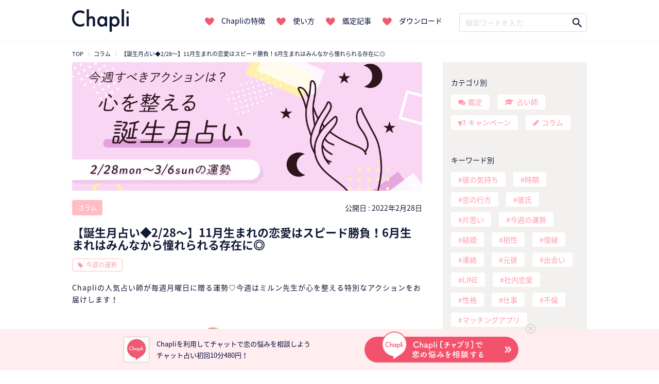

--- FILE ---
content_type: text/html; charset=UTF-8
request_url: https://chapli.me/9586/
body_size: 20768
content:
<!DOCTYPE html>
<html lang="ja" prefix="og: http://ogp.me/ns#">
  <head prefix="og: http://ogp.me/ns# fb: http://ogp.me/ns/fb# article: http://ogp.me/ns/article#"  itemscope itemtype="http://schema.org/Organization">
    <meta charset="UTF-8">
    <meta itemprop="name" content="チャット占い「Chapli」">
    <title>11月生まれの恋愛はスピード勝負！◆誕生月占い | チャット占い「Chapli」</title>

<!-- Google Tag Manager for WordPress by gtm4wp.com -->
<script data-cfasync="false" type="text/javascript">//<![CDATA[
	var gtm4wp_datalayer_name = "dataLayer";
	var dataLayer = dataLayer || [];
//]]>
</script>
<!-- End Google Tag Manager for WordPress by gtm4wp.com -->
<!-- This site is optimized with the Yoast SEO plugin v9.4 - https://yoast.com/wordpress/plugins/seo/ -->
<meta name="description" content="11月生まれの恋愛はスピード勝負！6月生まれはみんなから憧れられる存在に◎【誕生月占い】チャット占い『Chapli』の人気占い師が毎週オリジナルの運勢を更新！今週はミルン先生の心を整える誕生月占い。誕生月ごとに「今週の石」を選び、ストーンリーディングで石から伝わるメッセージをお伝えします！"/>
<link rel="canonical" href="https://chapli.me/9586/" />
<meta property="og:locale" content="ja_JP" />
<meta property="og:type" content="article" />
<meta property="og:title" content="11月生まれの恋愛はスピード勝負！◆誕生月占い | チャット占い「Chapli」" />
<meta property="og:description" content="11月生まれの恋愛はスピード勝負！6月生まれはみんなから憧れられる存在に◎【誕生月占い】チャット占い『Chapli』の人気占い師が毎週オリジナルの運勢を更新！今週はミルン先生の心を整える誕生月占い。誕生月ごとに「今週の石」を選び、ストーンリーディングで石から伝わるメッセージをお伝えします！" />
<meta property="og:url" content="https://chapli.me/9586/" />
<meta property="og:site_name" content="チャット占い「Chapli」" />
<meta property="article:publisher" content="https://www.facebook.com/chapli.info/" />
<meta property="article:tag" content="今週の運勢" />
<meta property="og:image" content="https://chapli.me/wp-content/uploads/2022/02/webTOP8_-3.png" />
<meta property="og:image:secure_url" content="https://chapli.me/wp-content/uploads/2022/02/webTOP8_-3.png" />
<meta property="og:image:width" content="1024" />
<meta property="og:image:height" content="710" />
<meta name="twitter:card" content="summary_large_image" />
<meta name="twitter:description" content="11月生まれの恋愛はスピード勝負！6月生まれはみんなから憧れられる存在に◎【誕生月占い】チャット占い『Chapli』の人気占い師が毎週オリジナルの運勢を更新！今週はミルン先生の心を整える誕生月占い。誕生月ごとに「今週の石」を選び、ストーンリーディングで石から伝わるメッセージをお伝えします！" />
<meta name="twitter:title" content="11月生まれの恋愛はスピード勝負！◆誕生月占い | チャット占い「Chapli」" />
<meta name="twitter:site" content="@Chapli_official" />
<meta name="twitter:image" content="https://chapli.me/wp-content/uploads/2022/02/webTOP8_-3.png" />
<meta name="twitter:creator" content="@Chapli_official" />
<!-- / Yoast SEO plugin. -->

<link rel='dns-prefetch' href='//ajax.googleapis.com' />
<link rel='dns-prefetch' href='//cdnjs.cloudflare.com' />
<link rel='dns-prefetch' href='//maxcdn.bootstrapcdn.com' />
<link rel='dns-prefetch' href='//s.w.org' />
<link rel='stylesheet' id='sb_instagram_styles-css'  href='https://chapli.me/wp-content/plugins/instagram-feed/css/sb-instagram-2-2.min.css?ver=2.4.3' type='text/css' media='all' />
<link rel='stylesheet' id='Chapli-wp-style2-css'  href='https://chapli.me/wp-content/themes/Chapli-wp/style2.css?ver=20260121' type='text/css' media='all' />
<link rel='stylesheet' id='fontawesome4.7.0-css'  href='//maxcdn.bootstrapcdn.com/font-awesome/4.7.0/css/font-awesome.min.css?ver=5.0.3' type='text/css' media='all' />
<link rel='stylesheet' id='common-style-css'  href='https://chapli.me/wp-content/themes/Chapli-wp/common.css?ver=5.0.3' type='text/css' media='all' />
<script type='text/javascript' src='//ajax.googleapis.com/ajax/libs/jquery/1.11.3/jquery.min.js?ver=1.11.3'></script>
<script type='text/javascript' src='https://chapli.me/wp-content/plugins/wp-google-analytics-events/js/ga-scroll-events.js?ver=2.5.2'></script>
<script type='text/javascript'>
/* <![CDATA[ */
var wpp_params = {"sampling_active":"0","sampling_rate":"100","ajax_url":"https:\/\/chapli.me\/wp-json\/wordpress-popular-posts\/v1\/popular-posts\/","ID":"9586","token":"fb6411c9df","debug":""};
/* ]]> */
</script>
<script type='text/javascript' src='https://chapli.me/wp-content/plugins/wordpress-popular-posts/public/js/wpp-4.2.0.min.js?ver=4.2.2'></script>
<script type='text/javascript' src='https://chapli.me/wp-content/plugins/duracelltomi-google-tag-manager/js/gtm4wp-form-move-tracker.js?ver=1.9'></script>
<script type='text/javascript' src='https://cdnjs.cloudflare.com/ajax/libs/lazysizes/4.1.5/lazysizes.min.js?ver=5.0.3'></script>
<link rel='https://api.w.org/' href='https://chapli.me/wp-json/' />
<link rel='shortlink' href='https://chapli.me/?p=9586' />
<link rel="alternate" type="application/json+oembed" href="https://chapli.me/wp-json/oembed/1.0/embed?url=https%3A%2F%2Fchapli.me%2F9586%2F" />
<link rel="alternate" type="text/xml+oembed" href="https://chapli.me/wp-json/oembed/1.0/embed?url=https%3A%2F%2Fchapli.me%2F9586%2F&#038;format=xml" />
<script type="text/javascript">
	window._se_plugin_version = '8.1.9';
</script>

<!-- Google Tag Manager for WordPress by gtm4wp.com -->
<script data-cfasync="false" type="text/javascript">//<![CDATA[
	dataLayer.push({"pagePostType":"column","pagePostType2":"single-column","pageAttributes":["%e4%bb%8a%e9%80%b1%e3%81%ae%e9%81%8b%e5%8b%a2"],"pagePostAuthor":"たにもと"});//]]>
</script>
<script data-cfasync="false">//<![CDATA[
(function(w,d,s,l,i){w[l]=w[l]||[];w[l].push({'gtm.start':
new Date().getTime(),event:'gtm.js'});var f=d.getElementsByTagName(s)[0],
j=d.createElement(s),dl=l!='dataLayer'?'&l='+l:'';j.async=true;j.src=
'//www.googletagmanager.com/gtm.'+'js?id='+i+dl;f.parentNode.insertBefore(j,f);
})(window,document,'script','dataLayer','GTM-N8Q2QBJ');//]]>
</script>
<!-- End Google Tag Manager -->
<!-- End Google Tag Manager for WordPress by gtm4wp.com --> <script type='text/javascript'>
         if (typeof _gaq === 'undefined') {
            var _gaq = _gaq || [];
            _gaq.push(['_setAccount', '$id']);
                        _gaq.push(['_setDomainName', '$domain']);
            _gaq.push(['_setAllowLinker', true]);
            _gaq.push(['_trackPageview']);

            (function() {
                var ga = document.createElement('script'); ga.type = 'text/javascript'; ga.async = true;
                ga.src = ('https:' == document.location.protocol ? 'https://' : 'http://') + 'stats.g.doubleclick.net/dc.js';
                var s = document.getElementsByTagName('script')[0]; s.parentNode.insertBefore(ga, s);
            })();
         }

</script> 		<meta charset="UTF-8">
	<meta name="viewport" content="width=device-width,initial-scale=1.0,maximum-scale=1.0,user-scalable=no">
	<meta name="format-detection" content="telephone=no">
		<!-- #1754 -->
		<meta name="facebook-domain-verification" content="u6q5or0k0vo11icv9u3no5ciq2n8f1" />
	<link rel="stylesheet" href="https://cdnjs.cloudflare.com/ajax/libs/animate.css/3.5.2/animate.min.css">
	<!-- Slick -->
	<link rel="stylesheet" href="//cdn.jsdelivr.net/npm/slick-carousel@1.8.1/slick/slick.css">
	<link rel="shortcut icon" type="image/x-icon" href="/wp-content/themes/Chapli-wp/assets/images/favicon.ico">
	<link rel="stylesheet" href="https://use.typekit.net/urp6qsq.css">
	<!-- ドロワー -->
	<script src="//cdnjs.cloudflare.com/ajax/libs/slideReveal/1.1.2/jquery.slidereveal.min.js"></script>
	<!-- GET UA -->
	<script src="/assets/js/common.js"></script>
	<script type="text/javascript">
		function getUA() {
		  var ua;

		  if (navigator.userAgent.match(/iPhone|iPod|iPad/i) != null) {
			ua = 'ios';
		  } else if (navigator.userAgent.match(/Android/i) != null) {
			ua = 'android';
		  } else {
			ua = 'other';
		  }
		  return ua;
		}
		var ua = getUA();
	</script>
	<!-- Treasure Data -->
	<script type="text/javascript">
		!function(t,e){if(void 0===e[t]){e[t]=function(){e[t].clients.push(this),this._init=[Array.prototype.slice.call(arguments)]},e[t].clients=[];for(var r=function(t){return function(){return this["_"+t]=this["_"+t]||[],this["_"+t].push(Array.prototype.slice.call(arguments)),this}},s=["addRecord","set","trackEvent","trackPageview","ready"],n=0;n<s.length;n++){var i=s[n];e[t].prototype[i]=r(i)}var a=document.createElement("script");a.type="text/javascript",a.async=!0,a.src=("https:"===document.location.protocol?"https:":"http:")+"//s3.amazonaws.com/td-cdn/sdk/td-1.2.0.js";var c=document.getElementsByTagName("script")[0];c.parentNode.insertBefore(a,c)}}("Treasure",this);
	</script>
	<script type="text/javascript">
		var td = new Treasure({
		host: 'in.treasuredata.com',
		writeKey: '5394/e949a600ec4b78770a66f86117532d0f150f1568',
		database: 'logbase'
		});
		td.trackPageview('accesslog_fact_chapli_web');
	</script>
	  <!-- Google tag (gtag.js) -->
	  <script async src="https://www.googletagmanager.com/gtag/js?id=G-Y9STWSYWQW"></script>
	  <script>
		  window.dataLayer = window.dataLayer || [];
		  function gtag(){dataLayer.push(arguments);}
		  gtag('js', new Date());

		  gtag('config', 'G-Y9STWSYWQW');
	  </script>
		<!-- Meta Pixel Code -->
		<script>
			!function(f,b,e,v,n,t,s)
			{if(f.fbq)return;n=f.fbq=function(){n.callMethod?
			n.callMethod.apply(n,arguments):n.queue.push(arguments)};
			if(!f._fbq)f._fbq=n;n.push=n;n.loaded=!0;n.version='2.0';
			n.queue=[];t=b.createElement(e);t.async=!0;
			t.src=v;s=b.getElementsByTagName(e)[0];
			s.parentNode.insertBefore(t,s)}(window, document,'script',
			'https://connect.facebook.net/en_US/fbevents.js');
			fbq('init', '983267073151163');
			fbq('track', 'PageView');
		</script>
		<noscript><img height="1" width="1" style="display:none"
			src="https://www.facebook.com/tr?id=983267073151163&ev=PageView&noscript=1"
		/></noscript>
		<!-- End Meta Pixel Code -->
  </head>
  <body data-rsssl=1 class="column-template-default single single-column postid-9586">
	
<!-- Google Tag Manager (noscript) -->
<noscript><iframe src="https://www.googletagmanager.com/ns.html?id=GTM-N8Q2QBJ"
height="0" width="0" style="display:none;visibility:hidden"></iframe></noscript>
<!-- End Google Tag Manager (noscript) -->	<header class="nav_header">
		<nav class="navigation_bar">
						<a href="/">
				<img src="/wp-content/themes/Chapli-wp/assets/images/logo.png" class="navigation_logo" alt="Chapli">
			</a>
						<ul class="navigation_links">
								<li>
					<a href="/#section02">Chapliの特徴</a>
				</li>
				<li>
					<a href="/#section03">使い方</a>
				</li>
				<li>
					<a href="/#section04">鑑定記事</a>
				</li>
				<li>
					<a href="/#section05">ダウンロード</a>
				</li>
			</ul>
			<div class="navigation_search">
				<form method="get" class="search_form" action="https://chapli.me/">
<input type="text" placeholder="検索ワードを入力" name="s" class="search_field" value="" />
<input type="submit" value="" alt="検索" title="検索" class="search_submit">
</form>			</div>
		</nav>
	</header>
	<!-- SP版ナビバー -->
	<div id="nav_button">
		<button id="btn2" class="drawer_open sp_only">
			<img src="/wp-content/themes/Chapli-wp/assets/images/icon_humberger.png" alt="メニュー">
		</button>
					<a href="/" class="navigation_logo">
				<img src="/wp-content/themes/Chapli-wp/assets/images/logo.png" alt="Chapli">
			</a>
				<button id="search_open" class="search_open_button sp_only">
			<img src="/wp-content/themes/Chapli-wp/assets/images/icon_search.png" alt="検索メニュー">
		</button>
	</div>

	<div class="bottom_DL_box">
	<div class="bottom_DL_box_wrapper">
		<img src="/wp-content/themes/Chapli-wp/assets/images/icon_chapli.png" alt="Chapli">
		<span>
			Chapliを利用してチャットで恋の悩みを相談しよう<br>
			チャット占い初回10分480円！
		</span>
						<a href="/service/campaign/index?cpno=Z201200077&utm_campaign=9586&utm_source=&utm_medium=" class="pc_bottom_ios" target="_blank">
			<img src="/wp-content/themes/Chapli-wp/assets/images/chapli_download_btn.png" alt="ChapliWebで相談する">
		</a>
		<button class="close_bottom_DL_box">
			<span></span>
		</button>
	</div>

	<div class="bottom_DL_box_wrapper_sp">
		<span>いつでもどこでも本格占い！<span class="first">初回は10分480円！▼</span></span>

						<ul>
			<li>
		<a href="https://app.adjust.com/1w8rku_siydtg?campaign=7351&amp;adgroup=bottom_dl_box&amp;creative=01" target="_blank">
			<img src="/wp-content/themes/Chapli-wp/assets/images/download_btn_app.png" alt="Chapliチャプリで恋の悩みをアプリで相談する">
		</a>
		</li>
			<li>
			<a href="https://chapli.me/service/campaign/index?cpno=Z201200076&utm_source=CRM&utm_medium=chapli&utm_campaign=footerSP" target="_blank">
				<img src="/wp-content/themes/Chapli-wp/assets/images/chapli_regist_web.png" alt="Chapliチャプリで恋の悩みを今すぐ相談する">
			</a>
			</li>
		</ul>

	</div>
</div>
	<div id="search_menu" class="sp_only">
		<button id="search_close" class="search_close_button sp_only">
			<i class="fa fa-angle-up" aria-hidden="true"></i>
		</button>
		<div class="search_wrapper">
			<div class="search_title">鑑定記事・占い師検索</div>
			<div class="search_form_box search_column">
				<form method="get" class="search_form" action="https://chapli.me/">
<input type="text" placeholder="検索ワードを入力" name="s" class="search_field" value="" />
<input type="submit" value="" alt="検索" title="検索" class="search_submit">
</form>			</div>
			<ul class="menu_pages">
				<li>
					<a href="/archive/">最新記事一覧</a>
				</li>
				<li>
					<a href="/popular/">人気記事一覧</a>
				</li>
			</ul>
			<div class="search_column">
				<div class="list_title">カテゴリー別</div>
				<ul class="label_search post_type">
					<li>
						<a href="/session/" class="session">鑑定</a>
					</li>
					<li>
						<a href="/fortune_tellers/" class="fortune_tellers">占い師</a>
					</li>
					<li>
						<a href="/campaign/" class="campaign">キャンペーン</a>
					</li>
				</ul>
				<div class="list_title">キーワード別</div>
				<ul class="label_search search_tags">
										<li>
						<a href="https://chapli.me/tag/%e5%bd%bc%e3%81%ae%e6%b0%97%e6%8c%81%e3%81%a1/">彼の気持ち	
						</a>
					</li>
										<li>
						<a href="https://chapli.me/tag/%e6%99%82%e6%9c%9f/">時期	
						</a>
					</li>
										<li>
						<a href="https://chapli.me/tag/%e6%81%8b%e3%81%ae%e8%a1%8c%e6%96%b9/">恋の行方	
						</a>
					</li>
										<li>
						<a href="https://chapli.me/tag/%e5%bd%bc%e6%b0%8f/">彼氏	
						</a>
					</li>
										<li>
						<a href="https://chapli.me/tag/%e7%89%87%e6%80%9d%e3%81%84/">片思い	
						</a>
					</li>
										<li>
						<a href="https://chapli.me/tag/%e4%bb%8a%e9%80%b1%e3%81%ae%e9%81%8b%e5%8b%a2/">今週の運勢	
						</a>
					</li>
										<li>
						<a href="https://chapli.me/tag/%e7%b5%90%e5%a9%9a/">結婚	
						</a>
					</li>
										<li>
						<a href="https://chapli.me/tag/%e7%9b%b8%e6%80%a7/">相性	
						</a>
					</li>
										<li>
						<a href="https://chapli.me/tag/%e5%be%a9%e7%b8%81/">復縁	
						</a>
					</li>
										<li>
						<a href="https://chapli.me/tag/%e9%80%a3%e7%b5%a1/">連絡	
						</a>
					</li>
									</ul>
			</div>
		</div>
	</div>
	<div id="slider" class="drawer sp_only">
		<div class="drawer_wrapper">
			<button id="btn3" class="drawer_close">
				<div class="close_button">
					<span></span>
				</div>
			</button>
			<div class="chapli_logo">
				<a href="/">
					<img src="/wp-content/themes/Chapli-wp/assets/images/hdr-icon-chapli.png">
				</a>
			</div>
			<div class="drawer_titile">Chapliのご紹介</div>
			<ul class="menu_pages">
				<li><a href="/#section02">Chapliの特徴</a></li>
				<li><a href="/#section03">使い方</a></li>
				<li><a href="/#section04">鑑定記事</a></li>
			</ul>
			<ul class="drawer_post_types">
				<li><a href="/session/">鑑定記事一覧</a></li>
				<li><a href="/fortune_tellers/">占い師一覧</a></li>
				<li><a href="/campaign/">キャンペーン一覧</a></li>
								<li><a href="/column/">コラム一覧</a></li>
							</ul>
			<ul class="drawer_tags">
						<li>
				<a href="https://chapli.me/tag/%e5%bd%bc%e3%81%ae%e6%b0%97%e6%8c%81%e3%81%a1/">
					彼の気持ち	
				</a>
			</li>
						<li>
				<a href="https://chapli.me/tag/%e6%99%82%e6%9c%9f/">
					時期	
				</a>
			</li>
						<li>
				<a href="https://chapli.me/tag/%e6%81%8b%e3%81%ae%e8%a1%8c%e6%96%b9/">
					恋の行方	
				</a>
			</li>
						<li>
				<a href="https://chapli.me/tag/%e5%bd%bc%e6%b0%8f/">
					彼氏	
				</a>
			</li>
						<li>
				<a href="https://chapli.me/tag/%e7%89%87%e6%80%9d%e3%81%84/">
					片思い	
				</a>
			</li>
						<li>
				<a href="https://chapli.me/tag/%e4%bb%8a%e9%80%b1%e3%81%ae%e9%81%8b%e5%8b%a2/">
					今週の運勢	
				</a>
			</li>
						<li>
				<a href="https://chapli.me/tag/%e7%b5%90%e5%a9%9a/">
					結婚	
				</a>
			</li>
						<li>
				<a href="https://chapli.me/tag/%e7%9b%b8%e6%80%a7/">
					相性	
				</a>
			</li>
						<li>
				<a href="https://chapli.me/tag/%e5%be%a9%e7%b8%81/">
					復縁	
				</a>
			</li>
						<li>
				<a href="https://chapli.me/tag/%e9%80%a3%e7%b5%a1/">
					連絡	
				</a>
			</li>
						</ul>
			<ul class="drawer_sns">
				<li>
					<a href="https://twitter.com/Chapli_official" target="_blank">
						<img src="/wp-content/themes/Chapli-wp/assets/images/icon_twitter.png" alt="ChapliのInstagram">
					</a>
				</li>
				<li>
					<a href="https://www.instagram.com/chapli_app/" target="_blank">
						<img src="/wp-content/themes/Chapli-wp/assets/images/icon_instagram.png" alt="ChapliのTwitter">
					</a>
				</li>
			</ul>
			<div class="drawer_banner">
				<a href="/recruit/PC/" class="recruit" target="_blank">
					<img src="/wp-content/themes/Chapli-wp/assets/images/recruit_banner.png" alt="鑑定士募集中">
				</a>
				提携占い館
				<a href="http://www.mixarea.jp/" target="_blank" class="mixarea">
					<img src="/wp-content/themes/Chapli-wp/assets/images/banner_pc.png" alt="提携占い館">
				</a>
			</div>
		</div>
	</div>
    <div id="page">
				<div id="content" class="site__content">
				<div id="top_DL">
					<ul>
						<li class="icon">
							<img src="/wp-content/themes/Chapli-wp/assets/images/app_icon_chapli.png" alt="Chapli">
						</li>
						<li class="brand">
							<div class="brand_title">
								チャット占い【Chapli】
							</div>
							<span>
								cocoloni,Inc.
							</span>
						</li>
						<li class="button">
														<a href="https://app.adjust.com/1w8rku_siydtg?campaign=9586&adgroup=download&creative=box_01" class="top_DL_link">
								ダウンロード
							</a>
						</li>
					</ul>
				</div>
			<div id="wrapper">
				<div class="container breadcrumb_container">
					<ol class="breadcrumb small" itemscope itemtype="http://schema.org/BreadcrumbList"><li itemprop="itemListElement" itemscope itemtype="http://schema.org/ListItem"><a href="https://chapli.me/" itemprop="item"><span itemprop="name" content="チャット占い「Chapli」">TOP</span></a><meta itemprop="position" content="1" /></li><li itemprop="itemListElement" itemscope itemtype="http://schema.org/ListItem"><a href="https://chapli.me/column/" itemprop="item"><span itemprop="name">コラム</span></a><meta itemprop="position" content="2" /></li><li itemprop="itemListElement" itemscope itemtype="http://schema.org/ListItem"><a href="https://chapli.me/9586/" itemprop="item"><span itemprop="name">【誕生月占い◆2/28～】11月生まれの恋愛はスピード勝負！6月生まれはみんなから憧れられる存在に◎</span></a><meta itemprop="position" content="3" /></li></ol>				</div>

<div class="container">

  <div class="row">

    <div id="primary" class="single" itemscope itemtype="http://schema.org/NewsArticle">

      
        <article id="main" class="site__main">

          <meta itemscope itemprop="mainEntityOfPage"  itemType="https://schema.org/WebPage" itemid="https://google.com/article"/>
<meta itemprop="description" content="Chapliの人気占い師が毎週月曜日に贈る運勢♡今週はミルン先生が心を整える特別なアクションをお届けします！ 誕生月ごとの運勢をチェック！ ▼ 自分の誕生月をタップしてね ▼ 1月生まれ ｜ 慎重に自分のペースで進もう  [&hellip;]">
<meta itemprop="url" content="https://chapli.me/9586/" />
<meta itemprop="datePublished" content="2022-02-28T08:00:22+00:00">
<meta itemprop="dateModified" content="2022-03-28T11:02:48+00:00"/>
<meta itemprop="author" content="チャット占い「Chapli」"/>
          <div class="entry-eyecatch" itemprop="image" itemscope itemtype="https://schema.org/ImageObject">
  <meta itemprop="url" content="https://chapli.me/wp-content/uploads/2022/02/webTOP8_-3-1024x710.png">
  <meta itemprop="width" content="640">
  <meta itemprop="height" content="444">
	<div class="eye_catch " style="background: url(https://chapli.me/wp-content/uploads/2022/02/webTOP8_-3-1024x710.png) center center / cover ">
		<a href="https://chapli.me/9586/"></a>
	</div>
</div>

          <header class="entry__header">

	<div class="entry__meta">
		
		<div itemprop="publisher" itemscope itemtype="https://schema.org/Organization">
			<meta itemprop="name" content="チャット占い「Chapli」">
			<div itemprop="logo" itemscope itemtype="https://schema.org/ImageObject">
				<meta itemprop="url" content="https://chapli.me/wp-content/themes/Chapli-wp/assets/images/logo_markup.png">
				<meta itemprop="width" content="151">
				<meta itemprop="height" content="60">
			</div>
		</div>
		
		<div id="post_info">
			<span class="post_type_label column">
				<a href="https://chapli.me/column/">
					コラム				</a>
			</span>

			<span class="publish_date">
			公開日 : 
			<time class="entry-date">
			  2022年2月28日			</time>
			</span>
		</div>
		
    <h1 class="entry__title" itemprop="headline">【誕生月占い◆2/28～】11月生まれの恋愛はスピード勝負！6月生まれはみんなから憧れられる存在に◎</h1>
	
	<ul class="tax_label">
      <li class="tax_label"><a href="https://chapli.me/tag/%e4%bb%8a%e9%80%b1%e3%81%ae%e9%81%8b%e5%8b%a2/">今週の運勢</a></li>      	</ul>

  </div><!-- .entry__meta -->
</header><!-- .entry__header -->
          <div class="entry__content">

  <p>Chapliの人気占い師が毎週月曜日に贈る運勢♡今週はミルン先生が心を整える特別なアクションをお届けします！</p>
<p><img src="https://chapli.me/wp-content/uploads/2020/12/f4a59f946a76cb0c9da4475d1c515f89.png" alt="ストーンリーディング" width="750" height="520" class="aligncenter size-full wp-image-6526" srcset="https://chapli.me/wp-content/uploads/2020/12/f4a59f946a76cb0c9da4475d1c515f89.png 750w, https://chapli.me/wp-content/uploads/2020/12/f4a59f946a76cb0c9da4475d1c515f89-300x208.png 300w" sizes="(max-width: 750px) 100vw, 750px" /></p>
<p style="margin:20px 0px 10px 0px; text-align: center; font-size: 120%;"><strong>誕生月ごとの運勢をチェック！</strong>
</p>
<div style="border: 5px solid #f2f1ef; padding: 10px; border-radius: 0px; background: ##ffffff; margin: 10px 0px 0px 0px">
<center>▼ 自分の誕生月をタップしてね ▼</center></p>
<ul>
<li><center><a href="#sA">1月生まれ </a>｜ 慎重に自分のペースで進もう</li>
<li><center><a href="#sB">2月生まれ </a>｜ 直感的に感じた印象を大切に</li>
<li><center><a href="#sC">3月生まれ </a>｜ 続けてきたものに価値がある<center></li>
<li><center><a href="#sD">4月生まれ </a>｜ 環境への順応が進歩に繋がる<center></li>
<li><center><a href="#sE">5月生まれ </a>｜ 敏感に察知した感覚に従って<center></li>
<li><center><a href="#sF">6月生まれ </a>｜ 周囲から憧れられる存在に<center></li>
<li><center><a href="#sG">7月生まれ </a>｜ 完璧になろうとしないこと<center></li>
<li><center><a href="#sH">8月生まれ </a>｜ 別の手段で補完してみて<center></li>
<li><center><a href="#sI">9月生まれ </a>｜ 地に足をつけた堅実さが魅力<center></li>
<li><center><a href="#sJ">10月生まれ </a>｜ 自分一人で抱え込まないで<center></li>
<li><center><a href="#sK">11月生まれ </a>｜ 恋愛はスピード勝負！<center></li>
<li><center><a href="#sL">12月生まれ </a>｜ 真実は常にあなたの側にある<center></li>
</ul>
</div>
<h2>誕生月別の今週の運勢</h2>
<p></p>
<hr id="sA" style="border:1px dashed #d3d3d3; margin:60px 0px">
<h3>1月生まれのあなた</h3>
<p><b>《THEME》</b><br />
テーマは「自分だけの砦を築く」</p>
<p><b>《MESSAGE》</b><br />
慎重に自分のペースでゆっくり動くことが最も早道となります。地道にあなたが築き上げてきたものが堅牢な砦となって、今のあなたを守っています。目まぐるしい周囲の変化に合わせようと焦らずに、自分が日々こなしている業務に誇りを持ちましょう。それはあなただけの優れた能力です。目指したものは必ずやり遂げるでしょう。恋愛は、考えの合う相手と良い意見交換ができます。</p>
<p><b>《体を整えるアクション》</b><br />
耳を揉んで全身のめぐりアップ</p>
<hr id="sB" style="border:1px dashed #d3d3d3; margin:60px 0px">
<h3>2月生まれのあなた</h3>
<p><b>《THEME》</b><br />
テーマは「天からの啓示を受け取る」</p>
<p><b>《MESSAGE》</b><br />
あなたが直感的に印象を強く感じているものは、これから取り組むテーマと深く関係があります。天から受け取ったその感覚をより確かなものにするには、他人の意見も聞いてみることを恐れないで。あなたにはブレない強さがあります。取り入れるべきポイントをうまく取捨選択できるでしょう。恋愛は、華やかな展開になります。見た目のいい人とドラマのようなシチュエーションに。</p>
<p><b>《体を整えるアクション》</b><br />
首の後ろを揉んで風邪予防</p>
<hr id="sC" style="border:1px dashed #d3d3d3; margin:60px 0px">
<h3>3月生まれのあなた</h3>
<p><b>《THEME》</b><br />
テーマは「雪割草のしなやかな強さ」</p>
<p><b>《MESSAGE》</b><br />
続けてきたものに価値があります。あなたは厳しい環境の中でもじっと耐える真の強さを持っているから、長く生き残ってくることができたのです。冷たい雪の中から顔を出す可憐な雪割草のように、長く学んできたこと、積み上げた成果を大きく開花させていく実感を得られるでしょう。恋愛は、ちょっと意地っ張りで素直になれない相手ですが、あなたのことを深く思っています。</p>
<p><b>《体を整えるアクション》</b><br />
足首を回して血流改善</p>
<hr id="sD" style="border:1px dashed #d3d3d3; margin:60px 0px">
<h3>4月生まれのあなた</h3>
<p><b>《THEME》</b><br />
テーマは「生存するための変化」</p>
<p><b>《MESSAGE》</b><br />
あなたは一つの分岐点に立っています。これまでのやり方を続けるか、或いは状況に応じて変化するかという選択肢です。そして選ぶべき道は後者です。後から振り返った時、あの時自分を変えておいて良かったと思うことになります。環境に順応していくことはあなたにとって進歩となります。恋愛は、相手となる人は堅実で信頼できます。リードを取ってくれるので任せましょう。</p>
<p><b>《体を整えるアクション》</b><br />
鎖骨周りをほぐして呼吸を楽に</p>
<hr id="sE" style="border:1px dashed #d3d3d3; margin:60px 0px">
<h3>5月生まれのあなた</h3>
<p><b>《THEME》</b><br />
テーマは「情報をキャッチする」</p>
<p><b>《MESSAGE》</b><br />
「察する」という力がとても高まっています。他人の言葉に裏を感じたら、その感覚は当たっています。みんなが褒めている意見になぜか乗れないと思ったら、その意見は真実ではありません。他人が感じられないことをあなたは敏感に察知しています。危ないと思ったら避ける、楽しそうと思ったら楽しむのが良いでしょう。恋愛は、めんどくさい相手ですが話し合えば分かり合えます。</p>
<p><b>《体を整えるアクション》</b><br />
小鼻の横を揉んで嗅覚アップ</p>
<hr id="sF" style="border:1px dashed #d3d3d3; margin:60px 0px">
<h3>6月生まれのあなた</h3>
<p><b>《THEME》</b><br />
テーマは「みんなのアイコン」</p>
<p><b>《MESSAGE》</b><br />
みんなから憧れられる存在になります。自分のビジュアルに自信を持ちましょう。プレゼンなど人前に立つ場では、センスの良さを発揮して賞賛を集めます。流行りのものは今のあなたのラッキーアイテムです。思い切り流行に乗っかってみることを楽しんで。恋愛は、業種が違う、出身地が離れているなど環境の違う相手と仲良くなります。違いを新鮮に感じてみると話が弾みます。</p>
<p><b>《体を整えるアクション》</b><br />
背伸びストレッチで姿勢改善</p>
<hr id="sG" style="border:1px dashed #d3d3d3; margin:60px 0px">
<h3>7月生まれのあなた</h3>
<p><b>《THEME》</b><br />
テーマは「それが人間だもの」</p>
<p><b>《MESSAGE》</b><br />
感性が豊かなところがあなたの魅力です。一生懸命頑張っているからこそ、ビビッドな感情が生まれます。機械のように完璧になろうとしないこと。思ったことを素直に表現しても嫌われないのは、あなたが皆に対して思いやりを忘れないからです。良いチャンスがもたらされる兆しがあります。与えられた話は断らず検討してみて。恋愛は、共通点がある人と話が合って親交が深まります。</p>
<p><b>《体を整えるアクション》</b><br />
手の爪を揉んで精神安定</p>
<hr id="sH" style="border:1px dashed #d3d3d3; margin:60px 0px">
<h3>8月生まれのあなた</h3>
<p><b>《THEME》</b><br />
テーマは「アウェーでの挑戦」</p>
<p><b>《MESSAGE》</b><br />
今までとは少し違う環境で行動することになります。慣れない状況にも対応できる知識も実力もあなたは持っています。足りないからダメなのではなく、足りないならそれを別の手段で補完することを考えてみて。よりブラッシュアップしたやり方を手にすることができます。恐れず、面倒がらず、一歩を踏み出すこと。恋愛は、ガードの固い相手ですが、あなたのことを深く思っています。 </p>
<p><b>《体を整えるアクション》</b><br />
頬骨の下を押して美白効果</p>
<hr id="sI" style="border:1px dashed #d3d3d3; margin:60px 0px">
<h3>9月生まれのあなた</h3>
<p><b>《THEME》</b><br />
テーマは「これが私のスタイル」</p>
<p><b>《MESSAGE》</b><br />
流されず、ブレず、しっかりと地に足をつけた堅実さがあなたの持ち味です。そのスタイルを大事にしてください。これが私、と言えるしなやかな強さをあなたは身に着けています。ビジュアル的にも、センスの良さでお洒落上手を発揮することになり注目を集めます。恋愛は、年下の可愛い異性が近づいてきます。面倒をみているつもりが、いつの間にか面倒をみられていることに。</p>
<p><b>《体を整えるアクション》</b><br />
股関節のストレッチで腰痛防止</p>
<hr id="sJ" style="border:1px dashed #d3d3d3; margin:60px 0px">
<h3>10月生まれのあなた</h3>
<p><b>《THEME》</b><br />
テーマは「突き進む力はあなたのもの」</p>
<p><b>《MESSAGE》</b><br />
欲しいものがあるなら勝ち取ることができます。日頃謙虚なあなたですが、今は強気で進んで大丈夫。交渉や話し合いはこちらが有利に進められる時ですが、全て自分一人で抱え込まないようにしてください。周囲と協力した時にあなたはもっと大きなパワーを手にすることができるでしょう。恋愛は、天邪鬼な相手ですが、心を開いてくれます。ゆっくりと仲良くなる事を心がけて。</p>
<p><b>《体を整えるアクション》</b><br />
手の平の中央を押して疲労回復</p>
<hr id="sK" style="border:1px dashed #d3d3d3; margin:60px 0px">
<h3>11月生まれのあなた</h3>
<p><b>《THEME》</b><br />
テーマは「夢をみることはひとつの能力」</p>
<p><b>《MESSAGE》</b><br />
夢を見ること、こうなったらいいなと思い描くことは、目標の実現予想図になります。ぼーっとする時間を作りましょう。既成概念にとらわれず、考えを自由に遊ばせてみると、状況をひっくり返すようなアイディアが浮かびます。思いついた事はすぐメモをとって。発想の転換が前進するための鍵となります。恋愛は、スピード勝負です。いいと思ったら躊躇せず声をかけてみて。</p>
<p><b>《体を整えるアクション》</b><br />
頭皮マッサージで脳を活性化</p>
<hr id="sL" style="border:1px dashed #d3d3d3; margin:60px 0px">
<h3>12月生まれのあなた</h3>
<p><b>《THEME》</b><br />
テーマは「古来からの魔法を手にする」</p>
<p><b>《MESSAGE》</b><br />
あなたはいにしえの魔法使いとなります。迷ったり悩んだ時、ふと思い出した言い伝えやことわざはあなたに降りてきた天からのヒントです。古い考えだと無視せずに、その中に含まれている真実は何かを考えると、問題は魔法のようにあっさり解決できるでしょう。真実は、日常の中で常にあなたのそばにあります。恋愛は、相手の良いところに目を向けてあげて。それが二人の絆を結びます。</p>
<p><b>《体を整えるアクション》</b><br />
脇の下を揉んでデトックス</p>
<hr style="border:1px dashed #d3d3d3; margin:60px 0px">
<h2>今週の運勢をお届けしたのは…</h2>
<p><img src="https://chapli.me/wp-content/uploads/2020/08/milene_web-1024x347.jpg" alt="Chapli：今週の運勢" width="640" height="217" class="aligncenter size-large wp-image-5104" srcset="https://chapli.me/wp-content/uploads/2020/08/milene_web-1024x347.jpg 1024w, https://chapli.me/wp-content/uploads/2020/08/milene_web-300x102.jpg 300w, https://chapli.me/wp-content/uploads/2020/08/milene_web-768x260.jpg 768w, https://chapli.me/wp-content/uploads/2020/08/milene_web-800x271.jpg 800w, https://chapli.me/wp-content/uploads/2020/08/milene_web.jpg 1448w" sizes="(max-width: 640px) 100vw, 640px" /><br />
【「Chapli」での鑑定件数最多！30,000件超えの人気石占い師。 】西欧に古来から伝わる、石占い（リソマンシー）、アラビア発祥のジオマンシー、そしてルノルマンカードなど、歴史ある占術で、1人1人に眠るジュエルを見つけて人生を輝かせるサポートを行う。</p>
<p><a href="https://chapli.me/fortune_tellers/id_153/" style="background:#ffedf0; border-radius: 20px; padding: 8px 12px ; margin-bottom: 12px; height:40px; display:block; text-align:center; border:#f24969 1px solid;"><strong>ミルン先生からのメッセージを読む</strong></a></p>
<h2>Chapliで占ってもらおう♡</h2>
<p>チャット占い『Chapli』では、リアルタイムでお悩みを相談できます！</p>
<p><strong>「気になる彼からの返信はいつくる？」</strong><br />
<strong>「婚期や出会う相手のことが知りたい！」</strong><br />
<strong>「自分に合う仕事が気になる‥」</strong></p>
<p>など、占い師さんが1対1であなたのことを詳しく占ってくれます。ぜひChapliでご相談くださいね♡</p>
	  </div><!-- .entry__content -->			
        </article><!-- #post-## -->

      
		    <div class="site__sub m-20">
  <ul class="snsbtnwrap">
	  <a href="http://twitter.com/share?text=【誕生月占い◆2/28～】11月生まれの恋愛はスピード勝負！6月生まれはみんなから憧れられる存在に◎&url=https://chapli.me/9586/" target="_blank">
      <li class="btn-tw btn-comm"><span>Twitter</span></li>
	  </a>
	  <a href="https://www.facebook.com/sharer/sharer.php?u=https://chapli.me/9586/" target="_blank">
      <li class="btn-fb btn-comm"><span>Facebook</span></li>
	  </a>
	  <a href="https://plus.google.com/share?url=https://chapli.me/9586/" target="_blank">
      <li class="btn-gp btn-comm"><span>Google+</span></li>
	  </a>
	  <a href="http://b.hatena.ne.jp/entry/https://chapli.me/9586/" target="_blank">
      <li class="btn-hb btn-comm"><span>はてぶ</span></li>
	  </a>
	  <a href="https://getpocket.com/edit?url=https://chapli.me/9586/" target="_blank">
      <li class="btn-pk btn-comm"><span>Pocket</span></li>
	  </a>
	  <a href="http://feedly.com/index.html#subscription%2Ffeed%2Fhttps://chapli.me/feed/" target="_blank">
      <li class="btn-fd btn-comm"><span>Feedly</span></li>
	  </a>
  </ul>
</div>
						<div class="articlelist">人気記事</div>
		<ul class="postlist_square">
										<li>
	<div class="top_thumbnail bg-thumbnail" style="background-image: url(
		https://chapli.me/wp-content/uploads/2026/01/webTOP-1024x715.png	); background-size:cover; background-position:center;" >
		<a href="https://chapli.me/14516/"></a>
	</div>
	<h2>
		<a class="title" href="https://chapli.me/14516/">【誕生月占い◆1/19～】恋は嬉しい進展モード❤️恋愛は愛へと変化を遂げるチャンスの生まれ月さんとは？</a>
	</h2>
	<p>Chapliの人気占い師が毎週オリジナルの運勢を更新。
今週は宇宙野マリア先生がお届けする1週間のはじまりに読む誕生月占い。
ラッキーデイとともに一週間の運勢をお届けします！</p>
	<span class="date">2026年1月18日</span>
</li>
							<li>
	<div class="top_thumbnail bg-thumbnail" style="background-image: url(
		https://chapli.me/wp-content/uploads/2026/01/sat-1024x715.png	); background-size:cover; background-position:center;" >
		<a href="https://chapli.me/14480/"></a>
	</div>
	<h2>
		<a class="title" href="https://chapli.me/14480/">Chapli最強占い師ランキング発表！1年間でもっともお客様に選ばれた占い師ベスト</a>
	</h2>
	<p>2025年の1年間に行われた鑑定実績を対象として、鑑定数・リピート率・お客様の満足度をもとに「Chapli最強占い師ランキング」を集計！</p>
	<span class="date">2026年1月9日</span>
</li>
							<li>
	<div class="top_thumbnail bg-thumbnail" style="background-image: url(
		https://chapli.me/wp-content/uploads/2025/11/82be381ac8150948986acbf73b542800-1024x576.png	); background-size:cover; background-position:center;" >
		<a href="https://chapli.me/14422/"></a>
	</div>
	<h2>
		<a class="title" href="https://chapli.me/14422/">2026年の運命を本格鑑定｜一年の流れ、恋愛・結婚・仕事の行方を丁寧に読み解く</a>
	</h2>
	<p>あなたの知りたいテーマをしっかり占える！2026年の運勢鑑定メニューを受付開始！</p>
	<span class="date">2025年11月28日</span>
</li>
							<li>
	<div class="top_thumbnail bg-thumbnail" style="background-image: url(
		https://chapli.me/wp-content/uploads/2025/10/7e3cfece0b9bbf1fad76cceee8aa196b-1024x715.png	); background-size:cover; background-position:center;" >
		<a href="https://chapli.me/14330/"></a>
	</div>
	<h2>
		<a class="title" href="https://chapli.me/14330/">5枚以上まとめ買いで15％OFF！前売り鑑定チケットで、毎回の鑑定がいつでもおトクに！</a>
	</h2>
	<p>前売り鑑定チケットなら、1回分の鑑定チケット購入からすぐに割引が適用され、まとめ買いで最大15％OFF！
好きなときに、好きな占い師へ、気軽に相談できます。</p>
	<span class="date">2025年10月14日</span>
</li>
					</ul>
		<div class="article_see_more">
			<a href="/popular/">記事をもっと見る</a>
		</div>
      </div><!-- #primary -->
      

<div id="secondary" class="widget-area" role="complementary" itemscope="itemscope" itemtype="http://schema.org/WPSideBar">
<meta itemprop="name" content="Social Buttons for 【誕生月占い◆2/28～】11月生まれの恋愛はスピード勝負！6月生まれはみんなから憧れられる存在に◎"/>
<meta itemprop="description" content="Add チャット占い「Chapli」 to your social media and publicate it. Thanks!"/>
<meta itemprop="keywords" content="Social Buttons, Facebook, Twitter, LinkedIn, Xing, Mail, GooglePlus"/>
		<div id="custom_html-12" class="widget_text widget widget_custom_html"><div class="widget-title">カテゴリ別</div><div class="textwidget custom-html-widget">		<ul class="post_type_list">
			<li class="list_item">
				<a href="/session/" class="session">鑑定</a></li>
			<li class="list_item">
				<a href="/fortune_tellers/" class="fortune_tellers">占い師</a></li>
			<li class="list_item">
				<a href="/campaign/" class="campaign	">キャンペーン</a></li>
			<li class="list_item">
<a href="/column/" class="column">コラム</a>
</li>
		</ul></div></div><div id="text-9" class="widget widget_text"><div class="widget-title">キーワード別</div>			<div class="textwidget"><ul class="pop_tags">	<li class="list_item list_item-297"><a href="https://chapli.me/tag/%e5%bd%bc%e3%81%ae%e6%b0%97%e6%8c%81%e3%81%a1/" >彼の気持ち</a>
</li>
	<li class="list_item list_item-53"><a href="https://chapli.me/tag/%e6%99%82%e6%9c%9f/" >時期</a>
</li>
	<li class="list_item list_item-339"><a href="https://chapli.me/tag/%e6%81%8b%e3%81%ae%e8%a1%8c%e6%96%b9/" >恋の行方</a>
</li>
	<li class="list_item list_item-6"><a href="https://chapli.me/tag/%e5%bd%bc%e6%b0%8f/" title="かれし">彼氏</a>
</li>
	<li class="list_item list_item-104"><a href="https://chapli.me/tag/%e7%89%87%e6%80%9d%e3%81%84/" >片思い</a>
</li>
	<li class="list_item list_item-834"><a href="https://chapli.me/tag/%e4%bb%8a%e9%80%b1%e3%81%ae%e9%81%8b%e5%8b%a2/" >今週の運勢</a>
</li>
	<li class="list_item list_item-7"><a href="https://chapli.me/tag/%e7%b5%90%e5%a9%9a/" title="けっこん">結婚</a>
</li>
	<li class="list_item list_item-15"><a href="https://chapli.me/tag/%e7%9b%b8%e6%80%a7/" >相性</a>
</li>
	<li class="list_item list_item-79"><a href="https://chapli.me/tag/%e5%be%a9%e7%b8%81/" >復縁</a>
</li>
	<li class="list_item list_item-35"><a href="https://chapli.me/tag/%e9%80%a3%e7%b5%a1/" >連絡</a>
</li>
	<li class="list_item list_item-78"><a href="https://chapli.me/tag/%e5%85%83%e5%bd%bc/" >元彼</a>
</li>
	<li class="list_item list_item-30"><a href="https://chapli.me/tag/%e5%87%ba%e4%bc%9a%e3%81%84/" >出会い</a>
</li>
	<li class="list_item list_item-40"><a href="https://chapli.me/tag/line/" >LINE</a>
</li>
	<li class="list_item list_item-34"><a href="https://chapli.me/tag/%e7%a4%be%e5%86%85%e6%81%8b%e6%84%9b/" >社内恋愛</a>
</li>
	<li class="list_item list_item-80"><a href="https://chapli.me/tag/%e6%80%a7%e6%a0%bc/" >性格</a>
</li>
	<li class="list_item list_item-56"><a href="https://chapli.me/tag/%e4%bb%95%e4%ba%8b/" >仕事</a>
</li>
	<li class="list_item list_item-93"><a href="https://chapli.me/tag/%e4%b8%8d%e5%80%ab/" >不倫</a>
</li>
	<li class="list_item list_item-193"><a href="https://chapli.me/tag/%e3%83%9e%e3%83%83%e3%83%81%e3%83%b3%e3%82%b0%e3%82%a2%e3%83%97%e3%83%aa/" >マッチングアプリ</a>
</li>
</ul><a class="widget_seemore" href="/tags/">キーワードをもっと見る</a>
</div>
		</div>	<div class="widget osusume_teller_widget">
	<div class="widget-title">オススメ占い師</div>
	<div>
		<ul class="osusume_teller_widget">
			<li>	
	<a href="https://chapli.me/fortune_tellers/id_686/">
		<div class="list_teller_icon bg-thumbnail" style="background-image: url(
						https://chapli.me/wp-content/uploads/2022/06/kiyono.jpg						); background-size:cover; background-position:center;">
		</div>
	</a>
	<div class="list_teller_info">
		<h2>
			<a href="https://chapli.me/fortune_tellers/id_686/" title="きよのママ">きよのママ先生</a>
		</h2>
		<p>
						この恋、走り続けて大丈夫！？
絡まった恋愛もゴールまであと少し！
豊富な占術で徹底アプローチ		</p>
					<ul class="divination">
			<li><a href="https://chapli.me/divination/%e5%ae%bf%e6%9b%9c/" >宿曜</a></li><li><a href="https://chapli.me/divination/%e5%9b%9b%e6%9f%b1%e6%8e%a8%e5%91%bd/" >四柱推命</a></li><li><a href="https://chapli.me/divination/%e4%b9%9d%e6%98%9f%e6%b0%97%e5%ad%a6/" >九星気学</a></li><li><a href="https://chapli.me/divination/%e7%b4%ab%e5%be%ae%e6%96%97%e6%95%b0/" >紫微斗数</a></li><li><a href="https://chapli.me/divination/%e3%83%9e%e3%83%a4%e6%9a%a6%e5%8d%a0%e3%81%84/" >マヤ暦占い</a></li><li><a href="https://chapli.me/divination/%e3%82%bf%e3%83%ad%e3%83%83%e3%83%88/" >タロット</a></li><li><a href="https://chapli.me/divination/%e3%83%ab%e3%83%8e%e3%83%ab%e3%83%9e%e3%83%b3%e3%82%ab%e3%83%bc%e3%83%89/" >ルノルマンカード</a></li><li><a href="https://chapli.me/divination/%e3%82%aa%e3%83%a9%e3%82%af%e3%83%ab%e3%82%ab%e3%83%bc%e3%83%89/" >オラクルカード</a></li><li><a href="https://chapli.me/divination/%e5%a7%93%e5%90%8d%e5%88%a4%e6%96%ad/" >姓名判断</a></li><li><a href="https://chapli.me/divination/%e6%89%8b%e7%9b%b8/" >手相</a></li>		</ul>
	</div>
	<ul class="list_counsellors_tag">
				<li>
		ハッキリ		</li>
				<li>
		具体的		</li>
				<li>
		リード上手		</li>
			</ul>
</li><li>	
	<a href="https://chapli.me/fortune_tellers/id_211/">
		<div class="list_teller_icon bg-thumbnail" style="background-image: url(
						https://chapli.me/wp-content/uploads/2018/02/261fb30e148f01d8a7b7752437b9edb5.jpg						); background-size:cover; background-position:center;">
		</div>
	</a>
	<div class="list_teller_info">
		<h2>
			<a href="https://chapli.me/fortune_tellers/id_211/" title="北條メリサ">北條メリサ先生</a>
		</h2>
		<p>
						彼の気持ち/行動の意味/恋の成功率
占い×男性心理から読み解く
惚れられ女子の方程式♡		</p>
					<ul class="divination">
			<li><a href="https://chapli.me/divination/%e3%82%bf%e3%83%ad%e3%83%83%e3%83%88/" >タロット</a></li><li><a href="https://chapli.me/divination/%e6%95%b0%e7%a7%98%e8%a1%93/" >数秘術</a></li><li><a href="https://chapli.me/divination/%e6%89%8b%e7%9b%b8/" >手相</a></li><li><a href="https://chapli.me/divination/%e3%83%ab%e3%83%8e%e3%83%ab%e3%83%9e%e3%83%b3%e3%82%ab%e3%83%bc%e3%83%89/" >ルノルマンカード</a></li><li><a href="https://chapli.me/divination/%e3%82%aa%e3%83%a9%e3%82%af%e3%83%ab%e3%82%ab%e3%83%bc%e3%83%89/" >オラクルカード</a></li>		</ul>
	</div>
	<ul class="list_counsellors_tag">
				<li>
		寄り添い		</li>
				<li>
		納得感		</li>
				<li>
		手相占い◎		</li>
			</ul>
</li><li>	
	<a href="https://chapli.me/fortune_tellers/id_743/">
		<div class="list_teller_icon bg-thumbnail" style="background-image: url(
						https://chapli.me/wp-content/uploads/2023/10/743-2.jpg						); background-size:cover; background-position:center;">
		</div>
	</a>
	<div class="list_teller_info">
		<h2>
			<a href="https://chapli.me/fortune_tellers/id_743/" title="天和河みち">天和河みち先生</a>
		</h2>
		<p>
						悩みの原因はコレ！
【運気・素養・意思】から鑑定
潜在星力から読み解く「必要な行動」		</p>
					<ul class="divination">
			<li><a href="https://chapli.me/divination/%e8%a5%bf%e6%b4%8b%e5%8d%a0%e6%98%9f%e8%a1%93/" >西洋占星術</a></li><li><a href="https://chapli.me/divination/%e3%82%aa%e3%83%a9%e3%82%af%e3%83%ab%e3%82%ab%e3%83%bc%e3%83%89/" >オラクルカード</a></li><li><a href="https://chapli.me/divination/%e3%82%bf%e3%83%ad%e3%83%83%e3%83%88/" >タロット</a></li>		</ul>
	</div>
	<ul class="list_counsellors_tag">
				<li>
		具体的		</li>
				<li>
		納得感		</li>
				<li>
		仕事		</li>
			</ul>
</li><li>	
	<a href="https://chapli.me/fortune_tellers/id_669/">
		<div class="list_teller_icon bg-thumbnail" style="background-image: url(
						https://chapli.me/wp-content/uploads/2022/04/669-2.jpg						); background-size:cover; background-position:center;">
		</div>
	</a>
	<div class="list_teller_info">
		<h2>
			<a href="https://chapli.me/fortune_tellers/id_669/" title="スマイルMON">スマイルMON先生</a>
		</h2>
		<p>
						◇絶対的安心感×ボリューム鑑定◇
話すたびに自信と笑顔の花が咲く
「運命を味方につけよう！」		</p>
					<ul class="divination">
			<li><a href="https://chapli.me/divination/%e3%82%bf%e3%83%ad%e3%83%83%e3%83%88/" >タロット</a></li><li><a href="https://chapli.me/divination/%e8%a5%bf%e6%b4%8b%e5%8d%a0%e6%98%9f%e8%a1%93/" >西洋占星術</a></li><li><a href="https://chapli.me/divination/%e3%82%a2%e3%82%b9%e3%83%88%e3%83%ad%e3%83%80%e3%82%a4%e3%82%b9/" >アストロダイス</a></li>		</ul>
	</div>
	<ul class="list_counsellors_tag">
				<li>
		簡潔		</li>
				<li>
		スピード		</li>
				<li>
		ボリューム		</li>
			</ul>
</li><li>	
	<a href="https://chapli.me/fortune_tellers/id_715/">
		<div class="list_teller_icon bg-thumbnail" style="background-image: url(
						https://chapli.me/wp-content/uploads/2022/11/ee4f073aa53e4eb1dec07364db4b6bec.jpg						); background-size:cover; background-position:center;">
		</div>
	</a>
	<div class="list_teller_info">
		<h2>
			<a href="https://chapli.me/fortune_tellers/id_715/" title="ケンタロウ">ケンタロウ先生</a>
		</h2>
		<p>
						「知る→行動→前進」の３ステップ
立ち止まるのはもう終わり！
相手の気持ちがよくわかる明快鑑定★		</p>
					<ul class="divination">
			<li><a href="https://chapli.me/divination/%e3%82%bf%e3%83%ad%e3%83%83%e3%83%88/" >タロット</a></li><li><a href="https://chapli.me/divination/%e6%95%b0%e7%a7%98%e8%a1%93/" >数秘術</a></li><li><a href="https://chapli.me/divination/%e5%ae%bf%e6%9b%9c/" >宿曜</a></li>		</ul>
	</div>
	<ul class="list_counsellors_tag">
				<li>
		具体的		</li>
				<li>
		実力派		</li>
				<li>
		ボリューム		</li>
			</ul>
</li>		</ul>
		<a class="widget_seemore" href="/fortune_tellers/">すべての占い師を見る</a>
	</div>
</div>	
	<div id="text-20" class="widget widget_text">
					<div class="widget-title">アプリダウンロード</div>
			<div class="textwidget">
								<a href="https://app.adjust.com/1w8rku_siydtg?campaign=wp&adgroup=sidebar&creative=01" class="sidebar_dl_01">
					<img src="/wp-content/themes/Chapli-wp/assets/images/app@3x.png" alt="チャット占い「Chapli」をダウンロード" width="100%">
				</a>
			</div>
			</div>

</div><!-- #secondary -->    </div>
  </div>
  </div><!-- #wrapper -->
</div><!-- #content -->
<footer>
	<div class="textwidget custom-html-widget"><ul class="page_links">
			<li class="page_links">
			cocolni占い館 立川店<br>
			<a href="https://honkaku-uranai.jp/store/campaign/?cpno=A000000073&utm_source=link&utm_medium=chapli&utm_campaign=footer_tachikawa" target="_blank" class="mixarea">
			<img src="/wp-content/themes/Chapli-wp/assets/images/c_710_160.jpg" alt="cocolni占い館 立川店" style="display: inline-block;margin: 4px auto 30px; width: 250px;"></a>
			</li>
			<li class="page_links" style="border:none;">
			cocolni占い館 川越店<br>
			<a href="https://honkaku-uranai.jp/store/campaign/?cpno=A000000072&utm_source=link&utm_medium=chapli&utm_campaign=footer_kawagoe" target="_blank" class="mixarea">
			<img src="/wp-content/themes/Chapli-wp/assets/images/c_710_160_kawagoe.jpg" alt="cocolni占い館 川越店" style="display: inline-block;margin: 4px auto 30px; width: 250px;"></a>
			</li>
	</ul></div>
<ul class="footer_sns_button">
	<li class="footer_twitter">
		<a href="https://twitter.com/Chapli_official" target="_blank">
			<img src="/wp-content/themes/Chapli-wp/assets/images/icon_twitter.png" alt="Twitter">
		</a>
	</li>
	<li class="footer_instagram">
		<a href="https://www.instagram.com/chapli_app/" target="_blank">
			<img src="/wp-content/themes/Chapli-wp/assets/images/icon_instagram.png" alt="Instagram">
		</a>
	</li>
</ul>

<!-- フッターリンク -->
<div><div class="textwidget custom-html-widget"><ul class="page_links">
	<li class="page_links">
		<a href="https://cocoloni.com/about/">運営会社</a>
	</li>

	<li class="page_links">
		<a href="mailto:chapli_helps@ml.zappallas.com">お問い合わせ</a>
	</li>

	<li class="page_links">
		<a href="https://chapli.me/terms/terms.html">利用規約</a>
	</li>
	
	<li class="page_links">
		<a href="/recruit/PC/" class="footer_recruit">鑑定師募集</a>
	</li>

	<li class="page_links">
		<a href="https://chapli.me/terms/privacy.html">個人情報保護方針</a>
	</li>

<li class="page_links">
		<a href="https://chapli.me/terms/external.html">利用者情報の外部送信について</a>
	</li>
</ul></div></div><!-- フッターリンク終わり -->

<div class="sister_site"><strong>姉妹サービス</strong><br>
    <ul class="site_list">
        <li><a target="_blank" href="https://roba3.com/campaign/index/?cpno=1600792799&utm_medium=CRM&utm_source=chapli&utm_campaign=web">10分から選べる電話占い『ロバミミ』</a></li>
		<li><a target="_blank" href="https://honkaku-uranai.jp/moon/?utm_medium=chapli&utm_source=chapli&utm_campaign=chapli_0001">cocoloni占い館 Moon</a></li>
        <li><a target="_blank" href="https://uranaitv.jp/">占いTVニュース</a></li>
        <li><a target="_blank" href="https://uranai-contents.com">占いAPI・占い制作・占い師派遣サ―ビス</a></li>
        <li><a target="_blank" href="https://cocoloni.me/?utm_source=media&utm_medium=chapli_link">話題の占いサイトが大集合 占いCOLLECTION</a></li>
		<li><a target="_blank" href="https://honkaku-uranai.jp/sun/">cocoloni占い館 Sun</a></li>
			<li><a target="_blank" href="https://select.honkaku-uranai.jp/?utm_medium=chapli&utm_source=TOP&utm_campaign=chapli0001">cocoloni Select</a></li>

    </ul>
</div>
<p class="note_trademark ios">Apple、 Apple ロゴ、 iPad、 iPhone、 iPod touch は米国および他の国々で登録された Apple Inc. の商標です。 App Store は Apple Inc. のサービスマークです。</p>
<p class="copyright">&copy; cocoloni,Inc.</p>

<!-- by cocoloniinc -->

</footer>

<script type="text/javascript">
	$('.close_bottom_DL_box').click(function () {
		$(".bottom_DL_box").fadeOut("300");
	});

	var ua = getUA();
	if (ua == 'ios' || ua == 'android') {
		$("a.recruit").attr("href", "/recruit/SP/index.html")
	} else {
		$("a.recruit").attr("href", "/recruit/PC/index.html")
	}

</script>

<script src="//cdn.jsdelivr.net/npm/slick-carousel@1.8.1/slick/slick.min.js"></script>
<script>
if (ua == 'ios' || ua == 'android') {
$(function() {
    $('.lp_banners').slick({
		dots: true,
		variableWidth: true,
		infinite: true,
		centerMode: true,
		adaptiveHeight: true,
		dotsClass: 'section01_dots',
		arrows: false
	});
});
}else{
$(function() {
    $('.lp_banners').slick({
		dots: true,
		variableWidth: true,
		infinite: true,
		centerMode: true,
		adaptiveHeight: true,
		draggable: false,
		dotsClass: 'section01_dots',
		prevArrow: '<div class="section01_prev section01_arrow"><i class="fa fa-angle-left" aria-hidden="true"></i></div>',
		nextArrow: '<div class="section01_next section01_arrow"><i class="fa fa-angle-right" aria-hidden="true"></i></div>',
	});
	$("ul li.carousel_posts p, ul li.carousel_posts h2").css({
		display:"-webkit-box",
		"-webkit-box-orient":"vertical",
		"-webkit-line-clamp":"2",
	});
});}
</script>

<script>
	if (ua == 'ios' || ua == 'android') {
	var slider = $('#slider').slideReveal({
	  trigger: $("#trigger"),
	  width: 300,
  	  push: false,
	  overlay: true,
	  overlayColor: 'rgba(190,184,178,0.6)',
		show: function (slider, trigger) {
			$(".drawer_wrapper").css({
				"box-shadow":"1.9px 0 0 0 rgba(0, 0, 0, 0.1)",
			});
		},
		hidden: function (slider, trigger) {
			$(".drawer_wrapper").css({
				"box-shadow":"none",
			});		}
	});
	}

	//ボタン2をクリックしたとき、ドロワー表示
	$('#btn2').click(function () {
		slider.slideReveal('show');
	});

	//ボタン3をクリックしたとき、ドロワー非表示
	$('#btn3').click(function () {
		slider.slideReveal('hide');
	});

	//ドロワー内のメニューをクリックしたとき、ドロワー非表示
	$('.menu_pages li a').click(function () {
		slider.slideReveal('hide');
	});

	//検索ボタン
	$('#search_open').click(function () {
		$('#search_menu').outerHeight('100%');
	});
	$('#search_close').click(function () {
		$('#search_menu').outerHeight(0);
	});

	$(function() {
		var dl_height = jQuery('#top_DL').offset().top;
		var nav_height = jQuery('#nav_button').offset().top+dl_height;
		$('#nav_button').css('top',nav_height);
		$(window).scroll(function() {
			var scroll = $(document).scrollTop();
			if(nav_height-scroll < 0 ){
				$("#nav_button").css({
					position:"fixed",
					top:"0px",
				});
			}else if(nav_height-scroll > 0){
				$("#nav_button").css({
					position:"absolute",
					top:nav_height,
				});
			}
		});
	});
</script>

<script src="https://cdnjs.cloudflare.com/ajax/libs/wow/1.1.2/wow.min.js"></script>
<script type="text/javascript">
$(function() {
	new WOW().init();
});
</script>
</div><!-- #page -->
<!-- Instagram Feed JS -->
<script type="text/javascript">
var sbiajaxurl = "https://chapli.me/wp-admin/admin-ajax.php";
</script>
<script type='text/javascript' src='https://chapli.me/wp-content/themes/freedom_zero/assets/javascripts/bootstrap.js?ver=1.0'></script>
<script type='text/javascript' src='https://chapli.me/wp-includes/js/imagesloaded.min.js?ver=3.2.0'></script>
<script type='text/javascript' src='https://chapli.me/wp-includes/js/masonry.min.js?ver=3.3.2'></script>
<script type='text/javascript' src='https://chapli.me/wp-includes/js/wp-embed.min.js?ver=5.0.3'></script>

    <script>
		jQuery(document).ready(function() {
			if(typeof scroll_events == 'undefined') {
				return;
			}

			events_settings = {
				universal: 0,
				gtm:1,
				gst:0,
				scroll_elements: [],
				click_elements: [{'select':'.top_DL_link','category':'link','action':'click','label':'top_DL','bounce':'true','evalue':'1'},{'select':'.bottom_DL_box_wrapper_sp .bottom_dl_sp','category':'link','action':'click','label':'bottom_DL_SP','bounce':'true','evalue':'1'},{'select':'#btn2','category':'link','action':'click','label':'drawer_menu','bounce':'true','evalue':'1'},{'select':'#search_open','category':'link','action':'click','label':'search_button','bounce':'true','evalue':'1'},{'select':'#section01 .app_btn .ios','category':'link','action':'click','label':'top_iosapp_1','bounce':'true','evalue':'1'},{'select':'#section01 .app_btn .android','category':'link','action':'click','label':'top_androidapp_1','bounce':'true','evalue':'1'},{'select':'.session_list_thumbnail a','category':'link','action':'click','label':'top_see_articles_thumbnail','bounce':'true','evalue':'1'},{'select':'.top_session_title a','category':'link','action':'click','label':'top_see_articles_list','bounce':'true','evalue':'1'},{'select':'#section04 .section_wrapper .article .article_see_more','category':'link','action':'click','label':'top_see_more','bounce':'true','evalue':'1'},{'select':'.mid_DL .text a','category':'link','action':'click','label':'mid_DL','bounce':'true','evalue':'1'},{'select':'.app_store a','category':'link','action':'click','label':'TOP_App_DL','bounce':'true','evalue':'1'},{'select':'.sidebar_dl_02','category':'link','action':'click','label':'under_App_DL','bounce':'true','evalue':'1'},{'select':'.PC_DL_buttons ul li:nth-child(1) a','category':'link','action':'click','label':'ft_download_PC_iOS','bounce':'true','evalue':'1'},{'select':'.PC_DL_buttons ul li:nth-child(2) a','category':'link','action':'click','label':'ft_download_PC_Android','bounce':'false','evalue':'1'},{'select':'#primary .teller_caption .article_see_more a','category':'link','action':'click','label':'ft_download_SP','bounce':'true','evalue':'1'},{'select':'.navigation_links li:nth-child(1) a','category':'link','action':'click','label':'navbar_link_features','bounce':'false','evalue':'1'},{'select':'.navigation_links li:nth-child(2) a','category':'link','action':'click','label':'navbar_link_howtouse','bounce':'true','evalue':'1'},{'select':'.navigation_links li:nth-child(3) a','category':'link','action':'click','label':'navbar_link_articles','bounce':'true','evalue':'1'},{'select':'.navigation_links li:nth-child(4) a','category':'link','action':'click','label':'navbar_link_download','bounce':'true','evalue':'1'},{'select':'.news_list .news_post:nth-child(1) a','category':'link','action':'click','label':'top_news_1','bounce':'false','evalue':'1'},{'select':'.news_list .news_post:nth-child(2) a','category':'link','action':'click','label':'top_news_2','bounce':'true','evalue':'1'},{'select':'.news_list .news_post:nth-child(3) a','category':'link','action':'click','label':'top_news_3','bounce':'true','evalue':'1'},{'select':'.top10 #slick-slide00 a','category':'link','action':'click','label':'top_news_1','bounce':'true','evalue':'1'},{'select':'.top10 #slick-slide01 a','category':'link','action':'click','label':'top_news_2','bounce':'false','evalue':''},{'select':'.top10 #slick-slide02 a','category':'link','action':'click','label':'top_news_3','bounce':'true','evalue':''},{'select':'.top10 #slick-slide03 a','category':'link','action':'click','label':'top_news_4','bounce':'true','evalue':''},{'select':'.top10 #slick-slide04 a','category':'link','action':'click','label':'top_news_5','bounce':'true','evalue':''},{'select':'.top10 #slick-slide05 a','category':'link','action':'click','label':'top_news_6','bounce':'true','evalue':''},{'select':'.top10 #slick-slide06 a','category':'link','action':'click','label':'top_news_7','bounce':'true','evalue':''},{'select':'.top10 #slick-slide07 a','category':'link','action':'click','label':'top_news_8','bounce':'true','evalue':''},{'select':'.top10 #slick-slide08 a','category':'link','action':'click','label':'top_news_9','bounce':'true','evalue':''},{'select':'.top10 #slick-slide09 a','category':'link','action':'click','label':'top_news_10','bounce':'true','evalue':''},{'select':'.top_posts .others li:nth-child(1) a','category':'link','action':'click','label':'other_top_posts_1','bounce':'false','evalue':''},{'select':'.top_posts .others li:nth-child(2) a','category':'link','action':'click','label':'other_top_posts_2','bounce':'true','evalue':''},{'select':'.top_posts .others li:nth-child(3) a','category':'link','action':'click','label':'other_top_posts_3','bounce':'true','evalue':''},{'select':'.top_posts .others li:nth-child(4) a','category':'link','action':'click','label':'other_top_posts_4','bounce':'true','evalue':''},{'select':'.lp_banner a img[alt=&quot;占い師一覧&quot;]','category':'link','action':'click','label':'top_banner_占い師一覧','bounce':'false','evalue':''},{'select':'.lp_banner a img[alt=&quot;鑑定師募集&quot;]','category':'link','action':'click','label':'top_banner_鑑定師募集','bounce':'true','evalue':''},{'select':'.lp_banner a img[alt=&quot;鑑定一覧&quot;]','category':'link','action':'click','label':'top_banner_鑑定一覧','bounce':'true','evalue':''},{'select':'.pc_bottom_ios','category':'link','action':'click','label':'bottom_DL_iOS','bounce':'false','evalue':'1'},{'select':'.pc_bottom_android','category':'link','action':'click','label':'bottom_DL_Android','bounce':'true','evalue':'1'},{'select':'.related_posts a','category':'link','action':'click','label':'related_posts','bounce':'false','evalue':'1'},{'select':'.menu_pages li:nth-child(1) a','category':'link','action':'click','label':'drawer_Chapliの特徴','bounce':'false','evalue':'1'},{'select':'.menu_pages li:nth-child(2) a','category':'link','action':'click','label':'drawer_使い方','bounce':'true','evalue':'1'},{'select':'.menu_pages li:nth-child(3) a','category':'link','action':'click','label':'drawer_鑑定記事','bounce':'true','evalue':'1'},{'select':'.drawer_post_types li:nth-child(1)','category':'link','action':'click','label':'drawer_鑑定アーカイブ','bounce':'true','evalue':'1'},{'select':'.drawer_post_types li:nth-child(2)','category':'link','action':'click','label':'drawer_占い師アーカイブ','bounce':'false','evalue':'1'},{'select':'.drawer_post_types li:nth-child(3)','category':'link','action':'click','label':'drawer_キャンペーンアーカイブ','bounce':'true','evalue':'1'},{'select':'.drawer_post_types li:nth-child(4)','category':'link','action':'click','label':'drawer_コラムアーカイブ','bounce':'true','evalue':'1'},{'select':'.instagram_link','category':'link','action':'click','label':'instagram','bounce':'true','evalue':'1'}],
			};
		var elements_array = [{"select":" .drawer_tags li","category":"link","action":"click","label":"drawer_tags","evalue":"1"}]

		function add_Pseudo(elar) {
			for (key in elar) {
				var select = elar[key]['select'];
				var category = elar[key]['category'];
				var action = elar[key]['action'];
				var label = elar[key]['label'];
				var evalue = elar[key]['evalue'];
				var element_num = $(select).length; /*要素の数*/
				var now_events_position = events_settings['click_elements'].length-1; /*現在のイベント数*/
				for (var i = 1; i <= element_num; i++) {
					var p = now_events_position+i;
					var element = select+':nth-child('+i+')';
					var text = $(element).text();
					var ce = {'select':element,'category':category,'action':action,'label':label+'_'+text,'bounce':'false','evalue':evalue};
					events_settings.click_elements[p] = ce;
				}
			}
		}
		add_Pseudo(elements_array);
		scroll_events.bind_events(events_settings);
		});
    </script></body>
</html>
